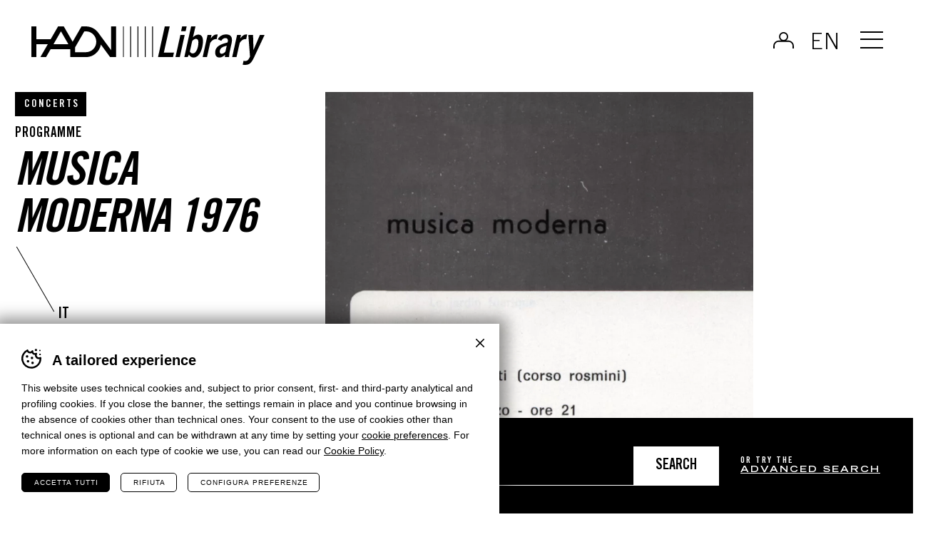

--- FILE ---
content_type: text/html; charset=UTF-8
request_url: https://library.haydn.it/en/programs/musica-moderna
body_size: 8397
content:
<!DOCTYPE html>
<html lang="en-US" class="no-js">
<head>
    <meta http-equiv="Content-Type" content="text/html; charset=utf-8" />
    		<meta name="viewport" content="width=device-width,initial-scale=1,user-scalable=yes" />
	    <meta name="format-detection" content="telephone=no" />
    <meta name='robots' content='index, follow, max-image-preview:large, max-snippet:-1, max-video-preview:-1' />
<link rel="alternate" hreflang="it" href="https://library.haydn.it/programmi/musica-moderna" />
<link rel="alternate" hreflang="de" href="https://library.haydn.it/de/programme/musica-moderna" />
<link rel="alternate" hreflang="en" href="https://library.haydn.it/en/programs/musica-moderna" />
<link rel="alternate" hreflang="x-default" href="https://library.haydn.it/programmi/musica-moderna" />

	<!-- This site is optimized with the Yoast SEO plugin v26.5 - https://yoast.com/wordpress/plugins/seo/ -->
	<title>musica moderna - Haydn Library</title>
	<meta property="og:locale" content="en_US" />
	<meta property="og:type" content="article" />
	<meta property="og:title" content="musica moderna - Haydn Library" />
	<meta property="og:description" content="&#8220;&#8221; PS_1975-1976_049_001 &#8220;9266&#8221; &#8220;0&#8221; 02/03/1976 &#8220;19760302&#8221; 02/03/1976 &#8220;19760302&#8221; musica moderna {&#8220;it&#8221;:&#8221;musica moderna&#8221;,&#8221;de&#8221;:&#8221;&#8221;,&#8221;en&#8221;:&#8221;&#8221;} {&#8220;it&#8221;:&#8221;&#8221;,&amp;#..." />
	<meta property="og:url" content="https://library.haydn.it/en/programmi/musica-moderna" />
	<meta property="og:site_name" content="Haydn Library" />
	<meta property="og:image" content="https://library.haydn.it/wp-content/uploads/2024/03/PS_1975-1976_049_001.jpg" />
	<meta property="og:image:width" content="1200" />
	<meta property="og:image:height" content="1200" />
	<meta property="og:image:type" content="image/jpeg" />
	<meta name="twitter:card" content="summary_large_image" />
	<script type="application/ld+json" class="yoast-schema-graph">{"@context":"https://schema.org","@graph":[{"@type":"WebPage","@id":"https://library.haydn.it/en/programmi/musica-moderna","url":"https://library.haydn.it/en/programmi/musica-moderna","name":"musica moderna - Haydn Library","isPartOf":{"@id":"https://library.haydn.it/en#website"},"primaryImageOfPage":{"@id":"https://library.haydn.it/en/programmi/musica-moderna#primaryimage"},"image":{"@id":"https://library.haydn.it/en/programmi/musica-moderna#primaryimage"},"thumbnailUrl":"https://library.haydn.it/wp-content/uploads/2024/03/PS_1975-1976_049_001.jpg","datePublished":"2024-03-25T09:36:27+00:00","breadcrumb":{"@id":"https://library.haydn.it/en/programmi/musica-moderna#breadcrumb"},"inLanguage":"en-US","potentialAction":[{"@type":"ReadAction","target":["https://library.haydn.it/en/programmi/musica-moderna"]}]},{"@type":"ImageObject","inLanguage":"en-US","@id":"https://library.haydn.it/en/programmi/musica-moderna#primaryimage","url":"https://library.haydn.it/wp-content/uploads/2024/03/PS_1975-1976_049_001.jpg","contentUrl":"https://library.haydn.it/wp-content/uploads/2024/03/PS_1975-1976_049_001.jpg","width":1200,"height":1200},{"@type":"BreadcrumbList","@id":"https://library.haydn.it/en/programmi/musica-moderna#breadcrumb","itemListElement":[{"@type":"ListItem","position":1,"name":"Home","item":"https://library.haydn.it/en"},{"@type":"ListItem","position":2,"name":"Programmes","item":"https://library.haydn.it/en/programs"},{"@type":"ListItem","position":3,"name":"musica moderna 1976"}]},{"@type":"WebSite","@id":"https://library.haydn.it/en#website","url":"https://library.haydn.it/en","name":"Haydn Library","description":"","potentialAction":[{"@type":"SearchAction","target":{"@type":"EntryPoint","urlTemplate":"https://library.haydn.it/en?s={search_term_string}"},"query-input":{"@type":"PropertyValueSpecification","valueRequired":true,"valueName":"search_term_string"}}],"inLanguage":"en-US"}]}</script>
	<!-- / Yoast SEO plugin. -->


<link rel="alternate" title="oEmbed (JSON)" type="application/json+oembed" href="https://library.haydn.it/en/wp-json/oembed/1.0/embed?url=https%3A%2F%2Flibrary.haydn.it%2Fen%2Fprogrammi%2Fmusica-moderna" />
<link rel="alternate" title="oEmbed (XML)" type="text/xml+oembed" href="https://library.haydn.it/en/wp-json/oembed/1.0/embed?url=https%3A%2F%2Flibrary.haydn.it%2Fen%2Fprogrammi%2Fmusica-moderna&#038;format=xml" />
<style id='classic-theme-styles-inline-css' type='text/css'>
/*! This file is auto-generated */
.wp-block-button__link{color:#fff;background-color:#32373c;border-radius:9999px;box-shadow:none;text-decoration:none;padding:calc(.667em + 2px) calc(1.333em + 2px);font-size:1.125em}.wp-block-file__button{background:#32373c;color:#fff;text-decoration:none}
/*# sourceURL=/wp-includes/css/classic-themes.min.css */
</style>
<link rel='stylesheet' id='cooke_madeincima_main-css' href='https://library.haydn.it/wp-content/plugins/cookie-madeincima/cookie-madeincima.css?ver=6.9' type='text/css' media='all' />
<link rel='stylesheet' id='jquery.fancybox-css' href='https://library.haydn.it/wp-content/themes/digitallibrary/css/vendors/jquery.fancybox.css?ver=1717146929' type='text/css' media='all' />
<link rel='stylesheet' id='style-css' href='https://library.haydn.it/wp-content/themes/digitallibrary/style.css?ver=1717146929' type='text/css' media='all' />
<script type="text/javascript" id="wpml-cookie-js-extra">
/* <![CDATA[ */
var wpml_cookies = {"wp-wpml_current_language":{"value":"en","expires":1,"path":"/"}};
var wpml_cookies = {"wp-wpml_current_language":{"value":"en","expires":1,"path":"/"}};
//# sourceURL=wpml-cookie-js-extra
/* ]]> */
</script>
<script type="text/javascript" src="https://library.haydn.it/wp-content/plugins/sitepress-multilingual-cms/res/js/cookies/language-cookie.js?ver=486900" id="wpml-cookie-js" defer="defer" data-wp-strategy="defer"></script>
<script type="text/javascript" src="https://library.haydn.it/wp-content/themes/digitallibrary/js/jquery.min.js?ver=1717146929" id="jquery-js"></script>
<script type="text/javascript" id="cookie_madeincima_main-js-extra">
/* <![CDATA[ */
var config = {"currentPolicyVersion":"009e72df63000088c327","cookieUserUniqueID":"c27a445d85fd861db034","cookieName":"cm_cookie_haydn-library","cookieUrlSite":"https://library.haydn.it","cookieAjaxEndpoint":"https://library.haydn.it/wp-admin/admin-ajax.php","cookieAjaxPrintFunction":"mc_print_cookie_notice_preferences","cookiePrivacyUrl":"","cookiePosition":"top","cookieActivation":"a","cookieMainContainerClasses":"","cookieBodyClasses":"","cookieOnlyTech":"","cookieSiteMode":"live","cookieTracker":"matomo","cookieErrorMessage":"This content is disabled because you didn't authorize cookies.","cookieDefaultLanguage":"it","cookieCurrentLanguage":"en","cookieCatGranulari":"","cookieUserPreferencesNonce":"633635bd7a"};
var cm_cookies_map = {"192":{"script_id":"192","event":"mic_activator_prima_parte","monitor_id":"","cookies":{"193":{"status":true},"5020":{"status":true},"5019":{"status":true}}},"191":{"script_id":"191","event":"mic_activator_facebook_pixel","monitor_id":"","cookies":{"216":{"status":false}}},"6075":{"script_id":"6075","event":"mic_activator_facebook_pixel","monitor_id":"","cookies":{"6073":{"status":false}}},"6074":{"script_id":"6074","event":"mic_activator_facebook_pixel","monitor_id":"","cookies":{"6072":{"status":false}}}};
var cm_cookies_hashed = ["60ddf9cefec3a8148e7b1332c0b09a14"];
//# sourceURL=cookie_madeincima_main-js-extra
/* ]]> */
</script>
<script type="text/javascript" src="https://library.haydn.it/wp-content/plugins/cookie-madeincima/cookie-madeincima.jquery.js?ver=6.9" id="cookie_madeincima_main-js"></script>
<link rel="https://api.w.org/" href="https://library.haydn.it/en/wp-json/" /><meta name="theme-color" content="#000000"><link rel="icon" href="https://library.haydn.it/wp-content/uploads/2023/09/cropped-favicon-32x32.jpg" sizes="32x32" />
<link rel="icon" href="https://library.haydn.it/wp-content/uploads/2023/09/cropped-favicon-192x192.jpg" sizes="192x192" />
<link rel="apple-touch-icon" href="https://library.haydn.it/wp-content/uploads/2023/09/cropped-favicon-180x180.jpg" />
<meta name="msapplication-TileImage" content="https://library.haydn.it/wp-content/uploads/2023/09/cropped-favicon-270x270.jpg" />
<style id='global-styles-inline-css' type='text/css'>
:root{--wp--preset--aspect-ratio--square: 1;--wp--preset--aspect-ratio--4-3: 4/3;--wp--preset--aspect-ratio--3-4: 3/4;--wp--preset--aspect-ratio--3-2: 3/2;--wp--preset--aspect-ratio--2-3: 2/3;--wp--preset--aspect-ratio--16-9: 16/9;--wp--preset--aspect-ratio--9-16: 9/16;--wp--preset--color--black: #000000;--wp--preset--color--cyan-bluish-gray: #abb8c3;--wp--preset--color--white: #ffffff;--wp--preset--color--pale-pink: #f78da7;--wp--preset--color--vivid-red: #cf2e2e;--wp--preset--color--luminous-vivid-orange: #ff6900;--wp--preset--color--luminous-vivid-amber: #fcb900;--wp--preset--color--light-green-cyan: #7bdcb5;--wp--preset--color--vivid-green-cyan: #00d084;--wp--preset--color--pale-cyan-blue: #8ed1fc;--wp--preset--color--vivid-cyan-blue: #0693e3;--wp--preset--color--vivid-purple: #9b51e0;--wp--preset--gradient--vivid-cyan-blue-to-vivid-purple: linear-gradient(135deg,rgb(6,147,227) 0%,rgb(155,81,224) 100%);--wp--preset--gradient--light-green-cyan-to-vivid-green-cyan: linear-gradient(135deg,rgb(122,220,180) 0%,rgb(0,208,130) 100%);--wp--preset--gradient--luminous-vivid-amber-to-luminous-vivid-orange: linear-gradient(135deg,rgb(252,185,0) 0%,rgb(255,105,0) 100%);--wp--preset--gradient--luminous-vivid-orange-to-vivid-red: linear-gradient(135deg,rgb(255,105,0) 0%,rgb(207,46,46) 100%);--wp--preset--gradient--very-light-gray-to-cyan-bluish-gray: linear-gradient(135deg,rgb(238,238,238) 0%,rgb(169,184,195) 100%);--wp--preset--gradient--cool-to-warm-spectrum: linear-gradient(135deg,rgb(74,234,220) 0%,rgb(151,120,209) 20%,rgb(207,42,186) 40%,rgb(238,44,130) 60%,rgb(251,105,98) 80%,rgb(254,248,76) 100%);--wp--preset--gradient--blush-light-purple: linear-gradient(135deg,rgb(255,206,236) 0%,rgb(152,150,240) 100%);--wp--preset--gradient--blush-bordeaux: linear-gradient(135deg,rgb(254,205,165) 0%,rgb(254,45,45) 50%,rgb(107,0,62) 100%);--wp--preset--gradient--luminous-dusk: linear-gradient(135deg,rgb(255,203,112) 0%,rgb(199,81,192) 50%,rgb(65,88,208) 100%);--wp--preset--gradient--pale-ocean: linear-gradient(135deg,rgb(255,245,203) 0%,rgb(182,227,212) 50%,rgb(51,167,181) 100%);--wp--preset--gradient--electric-grass: linear-gradient(135deg,rgb(202,248,128) 0%,rgb(113,206,126) 100%);--wp--preset--gradient--midnight: linear-gradient(135deg,rgb(2,3,129) 0%,rgb(40,116,252) 100%);--wp--preset--font-size--small: 13px;--wp--preset--font-size--medium: 20px;--wp--preset--font-size--large: 36px;--wp--preset--font-size--x-large: 42px;--wp--preset--spacing--20: 0.44rem;--wp--preset--spacing--30: 0.67rem;--wp--preset--spacing--40: 1rem;--wp--preset--spacing--50: 1.5rem;--wp--preset--spacing--60: 2.25rem;--wp--preset--spacing--70: 3.38rem;--wp--preset--spacing--80: 5.06rem;--wp--preset--shadow--natural: 6px 6px 9px rgba(0, 0, 0, 0.2);--wp--preset--shadow--deep: 12px 12px 50px rgba(0, 0, 0, 0.4);--wp--preset--shadow--sharp: 6px 6px 0px rgba(0, 0, 0, 0.2);--wp--preset--shadow--outlined: 6px 6px 0px -3px rgb(255, 255, 255), 6px 6px rgb(0, 0, 0);--wp--preset--shadow--crisp: 6px 6px 0px rgb(0, 0, 0);}:where(.is-layout-flex){gap: 0.5em;}:where(.is-layout-grid){gap: 0.5em;}body .is-layout-flex{display: flex;}.is-layout-flex{flex-wrap: wrap;align-items: center;}.is-layout-flex > :is(*, div){margin: 0;}body .is-layout-grid{display: grid;}.is-layout-grid > :is(*, div){margin: 0;}:where(.wp-block-columns.is-layout-flex){gap: 2em;}:where(.wp-block-columns.is-layout-grid){gap: 2em;}:where(.wp-block-post-template.is-layout-flex){gap: 1.25em;}:where(.wp-block-post-template.is-layout-grid){gap: 1.25em;}.has-black-color{color: var(--wp--preset--color--black) !important;}.has-cyan-bluish-gray-color{color: var(--wp--preset--color--cyan-bluish-gray) !important;}.has-white-color{color: var(--wp--preset--color--white) !important;}.has-pale-pink-color{color: var(--wp--preset--color--pale-pink) !important;}.has-vivid-red-color{color: var(--wp--preset--color--vivid-red) !important;}.has-luminous-vivid-orange-color{color: var(--wp--preset--color--luminous-vivid-orange) !important;}.has-luminous-vivid-amber-color{color: var(--wp--preset--color--luminous-vivid-amber) !important;}.has-light-green-cyan-color{color: var(--wp--preset--color--light-green-cyan) !important;}.has-vivid-green-cyan-color{color: var(--wp--preset--color--vivid-green-cyan) !important;}.has-pale-cyan-blue-color{color: var(--wp--preset--color--pale-cyan-blue) !important;}.has-vivid-cyan-blue-color{color: var(--wp--preset--color--vivid-cyan-blue) !important;}.has-vivid-purple-color{color: var(--wp--preset--color--vivid-purple) !important;}.has-black-background-color{background-color: var(--wp--preset--color--black) !important;}.has-cyan-bluish-gray-background-color{background-color: var(--wp--preset--color--cyan-bluish-gray) !important;}.has-white-background-color{background-color: var(--wp--preset--color--white) !important;}.has-pale-pink-background-color{background-color: var(--wp--preset--color--pale-pink) !important;}.has-vivid-red-background-color{background-color: var(--wp--preset--color--vivid-red) !important;}.has-luminous-vivid-orange-background-color{background-color: var(--wp--preset--color--luminous-vivid-orange) !important;}.has-luminous-vivid-amber-background-color{background-color: var(--wp--preset--color--luminous-vivid-amber) !important;}.has-light-green-cyan-background-color{background-color: var(--wp--preset--color--light-green-cyan) !important;}.has-vivid-green-cyan-background-color{background-color: var(--wp--preset--color--vivid-green-cyan) !important;}.has-pale-cyan-blue-background-color{background-color: var(--wp--preset--color--pale-cyan-blue) !important;}.has-vivid-cyan-blue-background-color{background-color: var(--wp--preset--color--vivid-cyan-blue) !important;}.has-vivid-purple-background-color{background-color: var(--wp--preset--color--vivid-purple) !important;}.has-black-border-color{border-color: var(--wp--preset--color--black) !important;}.has-cyan-bluish-gray-border-color{border-color: var(--wp--preset--color--cyan-bluish-gray) !important;}.has-white-border-color{border-color: var(--wp--preset--color--white) !important;}.has-pale-pink-border-color{border-color: var(--wp--preset--color--pale-pink) !important;}.has-vivid-red-border-color{border-color: var(--wp--preset--color--vivid-red) !important;}.has-luminous-vivid-orange-border-color{border-color: var(--wp--preset--color--luminous-vivid-orange) !important;}.has-luminous-vivid-amber-border-color{border-color: var(--wp--preset--color--luminous-vivid-amber) !important;}.has-light-green-cyan-border-color{border-color: var(--wp--preset--color--light-green-cyan) !important;}.has-vivid-green-cyan-border-color{border-color: var(--wp--preset--color--vivid-green-cyan) !important;}.has-pale-cyan-blue-border-color{border-color: var(--wp--preset--color--pale-cyan-blue) !important;}.has-vivid-cyan-blue-border-color{border-color: var(--wp--preset--color--vivid-cyan-blue) !important;}.has-vivid-purple-border-color{border-color: var(--wp--preset--color--vivid-purple) !important;}.has-vivid-cyan-blue-to-vivid-purple-gradient-background{background: var(--wp--preset--gradient--vivid-cyan-blue-to-vivid-purple) !important;}.has-light-green-cyan-to-vivid-green-cyan-gradient-background{background: var(--wp--preset--gradient--light-green-cyan-to-vivid-green-cyan) !important;}.has-luminous-vivid-amber-to-luminous-vivid-orange-gradient-background{background: var(--wp--preset--gradient--luminous-vivid-amber-to-luminous-vivid-orange) !important;}.has-luminous-vivid-orange-to-vivid-red-gradient-background{background: var(--wp--preset--gradient--luminous-vivid-orange-to-vivid-red) !important;}.has-very-light-gray-to-cyan-bluish-gray-gradient-background{background: var(--wp--preset--gradient--very-light-gray-to-cyan-bluish-gray) !important;}.has-cool-to-warm-spectrum-gradient-background{background: var(--wp--preset--gradient--cool-to-warm-spectrum) !important;}.has-blush-light-purple-gradient-background{background: var(--wp--preset--gradient--blush-light-purple) !important;}.has-blush-bordeaux-gradient-background{background: var(--wp--preset--gradient--blush-bordeaux) !important;}.has-luminous-dusk-gradient-background{background: var(--wp--preset--gradient--luminous-dusk) !important;}.has-pale-ocean-gradient-background{background: var(--wp--preset--gradient--pale-ocean) !important;}.has-electric-grass-gradient-background{background: var(--wp--preset--gradient--electric-grass) !important;}.has-midnight-gradient-background{background: var(--wp--preset--gradient--midnight) !important;}.has-small-font-size{font-size: var(--wp--preset--font-size--small) !important;}.has-medium-font-size{font-size: var(--wp--preset--font-size--medium) !important;}.has-large-font-size{font-size: var(--wp--preset--font-size--large) !important;}.has-x-large-font-size{font-size: var(--wp--preset--font-size--x-large) !important;}
/*# sourceURL=global-styles-inline-css */
</style>
</head>
<body class="wp-singular programma-template-default single single-programma postid-9265 wp-theme-digitallibrary lang-en with-featured-image">
	<ul class="screenreader-menu">
		<li><a href="#main-menu">Go to main menu</a></li>
		<li><a href="#main">Go to main content</a></li>
	</ul>
	<header class="header">
		<div class="aux">
			<div class="logos-container">
									<a class="logo digital-library" href="https://library.haydn.it/en">Haydn Library</a>
							</div>
			<div class="header-actions-container">
									<div class="reserved-area-login-container">
												<a href="https://library.haydn.it/en/login" class="reserved-area-login not-logged-in">Log in</a>
					</div>
								<div class="language-switcher-container">
									<nav class="language-switcher lang-dropdown">
					<span class="active lang-dropdown-trigger">en</span>					<ul class="header-langs lang-dropdown-list">
						<li><a href="https://library.haydn.it/programmi/musica-moderna">it</a></li><li><a href="https://library.haydn.it/de/programme/musica-moderna">de</a></li>					</ul>
				</nav>
							</div>
				<span class="menu-trigger icon-hamburger">
					<span class="icon">Menu</span>
				</span>
			</div>
			<div class="menu-container">
				<div class="menu-inner">
					<nav id="main-menu" class="main-menu"><ul id="menu-main-menu-en" class="menu"><li id="menu-item-4585" class="menu-item menu-item-type-custom menu-item-object-custom menu-item-4585"><a href="https://library.haydn.it" title="Homepage">Homepage</a></li>
<li id="menu-item-4586" class="menu-item menu-item-type-post_type menu-item-object-page menu-item-4586"><a href="https://library.haydn.it/en/cose-la-haydn-library" title="What is Haydn Library?">What is Haydn Library?</a></li>
<li id="menu-item-4587" class="menu-item menu-item-type-post_type_archive menu-item-object-programma current-menu-item menu-item-4587"><a href="https://library.haydn.it/en/programs" aria-current="page" title="Programmes">Programmes</a></li>
<li id="menu-item-4588" class="menu-item menu-item-type-post_type_archive menu-item-object-esecuzione menu-item-4588"><a href="https://library.haydn.it/en/performance" title="Performances">Performances</a></li>
</ul></nav><nav id="secondary-main-menu" class="secondary-main-menu"><ul id="menu-main-menu-secondary-en" class="menu"><li id="menu-item-4589" class="menu-item menu-item-type-custom menu-item-object-custom menu-item-4589"><a target="_blank" href="https://www.haydn.it/" title="Go to Haydn website">Go to Haydn website</a></li>
</ul></nav>				</div>
									<a class="event-calendar-link-container" href="https://library.haydn.it/en/performance/?advanced">
						<span class="inner">Advanced search</span>
					</a>
							</div>
		</div>
	</header>
		
	<main id="main" class="main">
				<div class="main-content main-content-programma">
			<div class="headings-container headings-type-10 headings-variant-10a lines-after">
	<div class="main-title-container">
			<div class="categories-container">
		<div class="categories">
								<p class="single-category dark-label">Concerts</p>
									<p class="post-type-label">Programme</p>
						</div>
	</div>
		<div class="main-title-container-inner">
						<h1 class="main-title">musica moderna 1976</h1>
		</div>
			<div class="heading-meta programma-meta-container">
					<p class="lingue">IT</p>
					<p class="eventi-concerti">1 CONCERT</p>
		<ul class="allegati">
				<li class="single-allegato">
										<a href="#696553ce6e145" target="_self" class="find-out-more sfogliabile-link main-link" data-fancybox="">Programme</a>
						<div class="sfogliabile-container" id="696553ce6e145" style="display: none;"><iframe src="https://www.yumpu.com/it/embed/view/5lkLfZFUd0npmeKM"></iframe></div>
								</li>
		</ul>	</div>
	</div>
</div>			<div class="content content-programma">
					<div class="block block-block_featured_image text-with-title-container">
		<div class="image-container"><picture><source srcset="https://library.haydn.it/wp-content/uploads/2024/03/PS_1975-1976_049_001-850x850.jpg.webp" type="image/webp"><img src="https://library.haydn.it/wp-content/uploads/2024/03/PS_1975-1976_049_001-850x850.jpg" class="attachment-dimension_850_850 size-dimension_850_850" alt="PS-1975-1976-049-001" decoding="async" fetchpriority="high" srcset="https://library.haydn.it/wp-content/uploads/2024/03/PS_1975-1976_049_001-850x850.jpg 850w, https://library.haydn.it/wp-content/uploads/2024/03/PS_1975-1976_049_001-150x150.jpg 150w, https://library.haydn.it/wp-content/uploads/2024/03/PS_1975-1976_049_001-500x500.jpg 500w, https://library.haydn.it/wp-content/uploads/2024/03/PS_1975-1976_049_001.jpg 1200w" sizes="(max-width: 850px) 100vw, 850px" /></picture></div>	</div>
<div class="arrow-down lines-after"><span class="icon"></span></div>	<div class="block block-block_listing listing-container text-with-title-container lines-after">
					<div class="title-container">
				<h2 class="title-74">Concerts</h2>
			</div>
				<div class="aux">
			<div class="listing-concerto_evento">
				<div class="listing-list">
					<div class="item" data-found-posts="0">
	<div class="single-listing-item-container">
			<div class="categories-container">
		<div class="categories">
								<p class="single-category dark-label">Concerts</p>
						</div>
	</div>
					<a href="https://library.haydn.it/en/eventi/concerto-a-rovereto-86" target="_self" class="image-container">
				<div class="image-container"><picture><source srcset="https://library.haydn.it/wp-content/uploads/2023/08/placeholder.webp" type="image/webp"><img src="https://library.haydn.it/wp-content/uploads/2023/08/placeholder.jpg" class="attachment-dimension_850_850 size-dimension_850_850" alt="placeholder" decoding="async" srcset="https://library.haydn.it/wp-content/uploads/2023/08/placeholder.jpg 850w, https://library.haydn.it/wp-content/uploads/2023/08/placeholder-500x500.jpg 500w, https://library.haydn.it/wp-content/uploads/2023/08/placeholder-150x150.jpg 150w" sizes="(max-width: 850px) 100vw, 850px" /></picture></div>			</a>
				<h2 class="title-35"><a href="https://library.haydn.it/en/eventi/concerto-a-rovereto-86" target="_self">Concerto a Rovereto</a></h2>
					<p class="subtitle">1 performance</p>
					<a href="https://library.haydn.it/en/eventi/concerto-a-rovereto-86" target="_self" class="find-out-more main-link">See concert</a>
			</div>
</div>				</div>
			</div>
		</div>
	</div>
			</div>
		</div>
	</main>
		<div class="search-bar-fixed">
	<div class="inner">
		<h2 class="title">Search <br />Performance</h2>
		<form class="form" action="https://library.haydn.it/en/performance">
			<div class="inner">
				<div class="field">
										<input type="search" value="" class="input-search" name="search" placeholder="Search by title or artist..." />
					<button class="search-button">Search</button>
				</div>
				<p class="search-text">Or try the <a class="" href="https://library.haydn.it/en/performance/?advanced">advanced search</a></p>
			</div>
		</form>
	</div>
</div>	<div class="block-featured-newsletter-container">
					<div class="newsletter-cta-container">
									<div class="inner full-bar bar-dark newsletter-cta-desktop"><a href="https://www.haydn.it/en/newsletter" target="_blank" class="item"><span>The best Haydn events in your inbox. <span>Sign up for our newsletter!</span></span></a></div>
					<div class="inner newsletter-cta-mobile">
						<h2 class="title-40">The best<br>Haydn events<br>in your inbox!</h2>
						<a class="find-out-more main-link" href="https://www.haydn.it/en/newsletter" target="_blank">Sign up for the newsletter!</a>
					</div>
							</div>
			</div>
			<footer class="footer">
				<div class="aux footer-aux">
					<div class="logo-container">
						<span class="logo"></span>
					</div>				
												<div class="copyright-contacts-container">
																	<div class="copyright-container">
										<h3 class="copyright-title">Haydn Foundation of Bolzano and Trento</h3>
									</div>
																	<div class="contacts-container">
																					<p class="contact-line contact-line-1">
												<span class="address contact-value">Via Gilm 1/A / I-39100 Bolzano</span>
											</p>
																					<p class="contact-line contact-line-2">
												<span class="telephone contact-value">+39 0471 975031</span>
											</p>
																					<p class="contact-line contact-line-3">
																									<a class="email contact-value" href="mailto:info@haydn.it">info@haydn.it</a>
																									<a class="pec contact-value" href="mailto:info@pec.haydn.it">info@pec.haydn.it</a>
																							</p>
																					<p class="contact-line contact-line-4">
												<span class="piva contact-value">VAT number 00665790218</span>
											</p>
																			</div>
															</div>
											<div class="footer-menus-impressum-container">
						<div class="footer-menu-container">
															<div class="primary-footer-menu-container">
									<nav id="primary-footer-menu" class="footer-menu primary-footer-menu"><ul id="menu-footer-menu-primary-en" class="menu"><li id="menu-item-4853" class="menu-item menu-item-type-post_type_archive menu-item-object-programma current-menu-item menu-item-4853"><a href="https://library.haydn.it/en/programs" aria-current="page" title="Programmes">Programmes</a></li>
<li id="menu-item-4852" class="menu-item menu-item-type-post_type_archive menu-item-object-esecuzione menu-item-4852"><a href="https://library.haydn.it/en/performance" title="Performances">Performances</a></li>
<li id="menu-item-4855" class="menu-item menu-item-type-post_type menu-item-object-page menu-item-4855"><a href="https://library.haydn.it/en/login" title="Login">Login</a></li>
</ul></nav>								</div>
															<div class="secondary-footer-menu-container">
									<nav id="secondary-footer-menu" class="footer-menu secondary-footer-menu"><ul id="menu-footer-menu-secondary-en" class="menu"><li id="menu-item-4874" class="menu-item menu-item-type-post_type menu-item-object-page menu-item-4874"><a href="https://library.haydn.it/en/privacy-policy" title="Privacy Policy">Privacy Policy</a></li>
<li id="menu-item-4875" class="menu-item menu-item-type-post_type menu-item-object-page menu-item-4875"><a href="https://library.haydn.it/en/cookies" title="Cookies">Cookies</a></li>
<li id="menu-item-4876" class="cm-open-cookie-notice menu-item menu-item-type-custom menu-item-object-custom menu-item-4876"><a href="#" title="Cookie preferences">Cookie preferences</a></li>
</ul></nav>								</div>
														<div class="impressum-container">
																<p class="impressum-line">Website <a href="https://www.madeincima.it/?utm_source=library.haydn.it/en&utm_medium=Text%2Blink&utm_campaign=Footer%2BLink" target="_blank">MADE IN CIMA</a></p>
							</div>
						</div>
					</div>
											<div class="partners-container">
															<div class="partners-list">
																				<div class="single-partner">
																									<a class="single-partner-inner" href="https://www.assimoco.it/assimoco/home.html" target="_blank">
																									<div class="image-container">
														<img width="300" height="300" src="https://library.haydn.it/wp-content/uploads/2023/11/Nuovo-progetto.png" class="attachment-full size-full" alt="Assimoco" loading="lazy" decoding="async" srcset="https://library.haydn.it/wp-content/uploads/2023/11/Nuovo-progetto.png 300w, https://library.haydn.it/wp-content/uploads/2023/11/Nuovo-progetto-150x150.png 150w" sizes="(max-width: 300px) 100vw, 300px" />													</div>
																									</a>
																							</div>
																					<div class="single-partner">
																									<a class="single-partner-inner" href="https://www.beniculturali.it/" target="_blank">
																									<div class="image-container">
														<img width="300" height="300" src="https://library.haydn.it/wp-content/uploads/2023/11/partner_MinisteroDellaCultura.png" class="attachment-full size-full" alt="Ministero della Cultura" loading="lazy" decoding="async" srcset="https://library.haydn.it/wp-content/uploads/2023/11/partner_MinisteroDellaCultura.png 300w, https://library.haydn.it/wp-content/uploads/2023/11/partner_MinisteroDellaCultura-150x150.png 150w" sizes="(max-width: 300px) 100vw, 300px" />													</div>
																									</a>
																							</div>
																					<div class="single-partner">
																									<a class="single-partner-inner" href="https://www.unitn.it/" target="_blank">
																									<div class="image-container">
														<img width="300" height="300" src="https://library.haydn.it/wp-content/uploads/2023/11/UniTrento_logo_ITA_colore2.png" class="attachment-full size-full" alt="Università di Trento" loading="lazy" decoding="async" srcset="https://library.haydn.it/wp-content/uploads/2023/11/UniTrento_logo_ITA_colore2.png 300w, https://library.haydn.it/wp-content/uploads/2023/11/UniTrento_logo_ITA_colore2-150x150.png 150w" sizes="(max-width: 300px) 100vw, 300px" />													</div>
																									</a>
																							</div>
																					<div class="single-partner">
																									<a class="single-partner-inner" href="https://www.madeincima.it/" target="_blank">
																									<div class="image-container">
														<img width="300" height="300" src="https://library.haydn.it/wp-content/uploads/2023/11/Nuovo-progetto-2.png" class="attachment-full size-full" alt="Made In Cima" loading="lazy" decoding="async" srcset="https://library.haydn.it/wp-content/uploads/2023/11/Nuovo-progetto-2.png 300w, https://library.haydn.it/wp-content/uploads/2023/11/Nuovo-progetto-2-150x150.png 150w" sizes="(max-width: 300px) 100vw, 300px" />													</div>
																									</a>
																							</div>
																		</div>
													</div>

									</div>
				<div class="clearfix"></div>
			</footer>
		<script type="speculationrules">
{"prefetch":[{"source":"document","where":{"and":[{"href_matches":"/en/*"},{"not":{"href_matches":["/wp-*.php","/wp-admin/*","/wp-content/uploads/*","/wp-content/*","/wp-content/plugins/*","/wp-content/themes/digitallibrary/*","/en/*\\?(.+)"]}},{"not":{"selector_matches":"a[rel~=\"nofollow\"]"}},{"not":{"selector_matches":".no-prefetch, .no-prefetch a"}}]},"eagerness":"conservative"}]}
</script>
<div class="cm-cookies"><div class="cm-cookies-inner" role="dialog" aria-modal="true" aria-label="Cookie notice"><p class="sr-only cookie-setting-alert" tabindex="-1">Banner cookie sito Haydn Library - Impostare le preferenze cookie prima di navigare il sito</p><div class="cm-cookies-container cm-cookies-container-notice"><h2 class="cm-cookies-container-notice-title" id="cookie-banner-title">A tailored experience</h2><p>This website uses technical cookies and, subject to prior consent, first- and third-party analytical and profiling cookies. If you close the banner, the settings remain in place and you continue browsing in the absence of cookies other than technical ones. Your consent to the use of cookies other than technical ones is optional and can be withdrawn at any time by setting your <a href="#" class="cm-open-cookie-notice cm-open-cookie-notice-shortcode-type-link" aria-haspopup="dialog"><span class="cm-open-cookie-notice-span">cookie preferences</span></a>. For more information on each type of cookie we use, you can read our <a href="https://library.haydn.it/en/cookies">Cookie Policy</a>.</p>
</div><div class="cm-cookies-container cm-cookies-container-preferences"><h2 class="cm-cookies-container-preferences-title" tabindex="-1">Setting your cookie preferences</h2><div class="cm-cookies-container-preferences-text">Here you can give or withdraw your consent to the installation of cookies used by our website.</div><div class="cm-proprietaries-container"><div class="cm-proprietaries-container-single"><div class="cm-proprietaries-container-single-header"><h2 class="cm-proprietaries-container-title"  id="cm-proprietaries-title-19" aria-expanded="false" tabindex="0">Necessary technical cookies</h2><label for="cm-term-id-19" class="cm-cookie-label cm-cookie-label-disabled"  aria-hidden="true"><span class="sr-only">Attiva tutti i cookie di questa categoria</span><input type="checkbox" id="cm-term-id-19" class="cm-cookie-checkbox cm-cookie-checkbox-single-proprietary" checked="checked" disabled="disabled" /><span class="cm-cookie-label-slider parent"></span></label><p class="cm-cookie-tech-description" role="note">Sempre attivi</p><p aria-describedby="cm-proprietaries-title-19">Necessary technical cookies cannot be disabled as the website would not be able to function properly without them. We use them to provide our services and they contribute to basic functionalities such as page browsing, language preference or access to secure areas of the website. They include analytical cookies that make us understand how users interact with the website by collecting statistical anonymous information.</p></div><div class="cm-scripts-container"><div class="cm-scripts-container-script-single"><div class="cm-scripts-container-script-single-cookies"><h3 class="cm-scripts-container-script-single-cookies-title" aria-label="Lista cookie di Prima parte - Numero cookie: 1" aria-expanded="false" tabindex="0">Prima parte<span class="cm-cookies-counter" title="Numero cookie: 1">1</span></h3><div class="cm-scripts-container-script-single-cookies-container"><div class="cm-scripts-container-script-single-cookies-single"><h4 aria-label="Nome del cookie: cm_cookie_haydns-digital-library">cm_cookie_haydns-digital-library</h4><label for="cm-cookie-id-5019" class="cm-cookie-label cm-cookie-label-disabled"  aria-hidden="true"><span class="sr-only">Attiva cookie cm_cookie_haydns-digital-library</span><input type="checkbox" id="cm-cookie-id-5019" class="cm-cookie-checkbox cm-cookie-checkbox-single-cookie" data-cm-script-id="192" data-cm-cookie-id="5019" data-cm-cookie-display-name="cm_cookie_haydns-digital-library" checked="checked" disabled="disabled" data-cm-cookie-translations-ids="[193,5020,5019]" /><span class="cm-cookie-label-slider child"></span></label><p class="cm-cookie-description"><span class="sr-only">Descrizione: </span>Verifica l'accettazione dei cookie.</p><div class="cm-single-cookie-footer"><dl class="cm-cookie-duration"><dt>Durata</dt> <dd><span>6</span> mesi</dd></dl><dl class="cm-cookie-domain"><dt>Dominio</dt> <dd>library.haydn.it</dd></dl></div></div></div></div></div></div></div><div class="cm-proprietaries-container-single"><div class="cm-proprietaries-container-single-header"><h2 class="cm-proprietaries-container-title"  id="cm-proprietaries-title-20" aria-expanded="false" tabindex="0">Profiling cookies</h2><label for="cm-term-id-20" class="cm-cookie-label" ><span class="sr-only">Attiva tutti i cookie di questa categoria</span><input type="checkbox" id="cm-term-id-20" class="cm-cookie-checkbox cm-cookie-checkbox-single-proprietary" /><span class="cm-cookie-label-slider parent"></span></label><p aria-describedby="cm-proprietaries-title-20">Profiling cookies are used to trace website users. They are intended to provide tailored communications or advertisements that are relevant and engaging to each user.</p></div><div class="cm-scripts-container"><div class="cm-scripts-container-script-single"><div class="cm-scripts-container-script-single-cookies"><h3 class="cm-scripts-container-script-single-cookies-title" aria-label="Lista cookie di Facebook - Numero cookie: 1" aria-expanded="false" tabindex="0">Facebook<span class="cm-cookies-counter" title="Numero cookie: 1">1</span></h3><div class="cm-scripts-container-script-single-cookies-container"><div class="cm-scripts-container-script-single-cookies-single"><h4 aria-label="Nome del cookie: _fbp">_fbp</h4><label for="cm-cookie-id-6072" class="cm-cookie-label cm-cookie-label-disabled" ><span class="sr-only">Attiva cookie _fbp</span><input type="checkbox" id="cm-cookie-id-6072" class="cm-cookie-checkbox cm-cookie-checkbox-single-cookie" data-cm-script-id="6074" data-cm-cookie-id="6072" data-cm-cookie-display-name="_fbp" data-cm-cookie-translations-ids="[216,6073,6072]" /><span class="cm-cookie-label-slider child"></span></label><p class="cm-cookie-description"><span class="sr-only">Descrizione: </span>Allows our advertising to be shown to users who have already visited our website when they are browsing Facebook or a digital platform supported by Facebook Advertising.</p><div class="cm-single-cookie-footer"><dl class="cm-cookie-duration"><dt>Durata</dt> <dd><span>3</span> mesi</dd></dl><dl class="cm-cookie-domain"><dt>Dominio</dt> <dd>library.haydn.it</dd></dl></div></div><a href="https://www.facebook.com/policies/cookies/" target="_blank" aria-label="Scopri di più sul fornitore Facebook" class="cm-proprietary-more-info-link"><span>Scopri di più su questo fornitore</span></a></div></div></div></div></div></div></div><div class="cm-cookies-buttons-container"><button aria-label="Accetta tutti i cookie" class="cm-cookies-button cm-cookies-button-accept cm-cookies-button-accept-all">Accetta tutti</button><button aria-label="Accetta solo cookie selezionati" class="cm-cookies-button cm-cookies-button-accept cm-cookies-button-accept-selected">Accetta selezionati</button><button aria-label="Rifiuta tutti i cookie" class="cm-cookies-button cm-cookies-button-refuse">Rifiuta</button><button aria-label="Configura preferenze dei cookie" class="cm-cookies-button cm-cookies-button-configure cm-open-cookie-notice">Configura preferenze</button></div><span class="cm-cookies-close" id="close-cookie-list" tabindex="0">Chiudi banner cookie</span></div></div><!-- Matomo Tag Manager -->
<script >
var _mtm = _mtm || [];
_mtm.push({'mtm.startTime': (new Date().getTime()), 'event': 'mtm.Start'});
var d=document, g=d.createElement('script'), s=d.getElementsByTagName('script')[0];
g.type='text/javascript'; g.async=true; g.src="https://library.haydn.it/wp-content/uploads/matomo/container_cIfDvveX.js"; s.parentNode.insertBefore(g,s);
</script><!-- End Matomo Tag Manager --><script type="text/javascript" src="https://library.haydn.it/wp-content/themes/digitallibrary/js/ua-parser.min.js?ver=1717146929" id="ua-parser-js"></script>
<script type="text/javascript" src="https://library.haydn.it/wp-content/themes/digitallibrary/js/jquery.fancybox.min.js?ver=1717146929" id="fancybox-js"></script>
<script type="text/javascript" id="utility-js-extra">
/* <![CDATA[ */
var localized = {"urlSite":"https://library.haydn.it","lang":"en","post_id":"9265"};
//# sourceURL=utility-js-extra
/* ]]> */
</script>
<script type="text/javascript" src="https://library.haydn.it/wp-content/themes/digitallibrary/js/utility.js?ver=1717146929" id="utility-js"></script>
		<span class="go-to-top">Up</span>
    	<div class="js-media-query-tester"></div>
    	    </body>
</html>
<!--
Performance optimized by W3 Total Cache. Learn more: https://www.boldgrid.com/w3-total-cache/?utm_source=w3tc&utm_medium=footer_comment&utm_campaign=free_plugin


Served from: library.haydn.it @ 2026-01-12 21:04:30 by W3 Total Cache
-->

--- FILE ---
content_type: image/svg+xml
request_url: https://library.haydn.it/wp-content/themes/digitallibrary/images/user-icon.svg
body_size: -61
content:
<?xml version="1.0" encoding="UTF-8"?><svg id="uuid-59e04f6e-b1bd-4604-89b5-a1e20bd1171a" xmlns="http://www.w3.org/2000/svg" viewBox="0 0 31.53 25.16"><path d="m23.15,12.93h-3.68c1.98-1.24,3.3-3.43,3.3-5.93,0-3.86-3.14-7-7-7s-7,3.14-7,7c0,2.5,1.32,4.69,3.3,5.93h-3.69C3.73,12.96-.03,16.77,0,21.42v3.74h2v-3.75c-.02-3.55,2.84-6.45,6.38-6.48h14.76c3.55.02,6.41,2.93,6.39,6.48v3.74h2v-3.74c.03-4.65-3.73-8.46-8.38-8.49Zm-12.38-5.93c0-2.76,2.24-5,5-5s5,2.24,5,5-2.24,5-5,5-5-2.24-5-5Z"/></svg>

--- FILE ---
content_type: image/svg+xml
request_url: https://library.haydn.it/wp-content/themes/digitallibrary/images/logo-h.svg
body_size: 672
content:
<?xml version="1.0" encoding="UTF-8"?>
<svg id="Livello_1" data-name="Livello 1" xmlns="http://www.w3.org/2000/svg" viewBox="0 0 331.39 54.7">
  <defs>
    <style>
      .cls-1 {
        stroke-width: 0px;
      }
    </style>
  </defs>
  <path class="cls-1" d="m131.28,43.68h-1.17V0h1.17v43.68Zm10.36,0h-1.17V0h1.17v43.68Zm10.36,0h-1.17V0h1.17v43.68Zm10.36,0h-1.17V0h1.17v43.68Zm10.36,0h-1.17V0h1.17v43.68Zm158.65-31.64h-6.63l-9.07,21.11h-.12l-.61-21.11h-6.69l2.37,30.79-.43.97c-1.83,3.83-3.35,5.35-6.45,5.35-.67,0-1.4-.06-2.31-.24l-1.22,5.48c.97.18,2.07.3,3.22.3,6.39,0,9.07-2.49,12.9-10.65l15.03-32Zm-39.97,31.64l4.56-20.32c2.43-3.53,5.11-5.29,7.91-5.29.37,0,.61,0,1.28.12l1.46-6.57c-.43-.12-.85-.18-1.22-.18-3.47,0-5.78,1.83-8.64,5.78l1.1-5.17h-5.6l-7,31.64h6.15Zm-10.59,0l.61-5.96,3.04-14.06c.37-1.58.49-3.04.49-4.32,0-5.35-2.86-7.91-8.27-7.91s-9.43,2.43-11.86,6.93l4.87,2.13c1.83-2.86,3.71-3.89,6.02-3.89s3.47,1.34,3.47,3.47c0,.85-.18,1.77-.49,2.8-10.34,2.49-17.58,5.78-17.58,14.12,0,4.56,2.07,7.24,5.96,7.24,2.92,0,5.47-1.34,8.15-3.89l-.36,3.35h5.96Zm-5.17-7.79c-1.76,1.95-3.71,3.04-5.42,3.04-1.58,0-2.62-1.16-2.62-3.04,0-4.93,4.14-7.18,9.92-8.34l-1.89,8.34Zm-26.16,7.79l4.56-20.32c2.43-3.53,5.11-5.29,7.91-5.29.37,0,.61,0,1.28.12l1.46-6.57c-.43-.12-.85-.18-1.22-.18-3.47,0-5.78,1.83-8.64,5.78l1.1-5.17h-5.6l-7,31.64h6.15Zm-25.74-3.65c1.4,2.43,3.41,4.2,6.75,4.2,8.76,0,13.26-13.45,13.26-23.24,0-5.84-1.82-9.31-6.57-9.31-2.86,0-5.05,1.34-7.61,3.77L233.14,0h-6.21l-9.67,43.68h4.81l1.7-3.65Zm10.04-22.33c2.31,0,3.53,1.7,3.53,4.87,0,6.69-2.74,15.88-8.03,15.88-2.01,0-3.22-1.1-4.14-2.62l3.35-15.15c1.82-2.01,3.71-2.98,5.29-2.98M220.6,0l-1.46,6.87h-6.51L214.21,0h6.39Zm-2.73,12.04l-7,31.64h-6.15l7-31.64h6.15ZM196.51,0l-8.33,37.23h14.42l-1.4,6.45h-21.29S189.52,0,189.52,0h7Zm-83.21,0v33.83l-17.81-24.18C91.66,3.93,85.12.16,77.75,0h-6.52l-12.61,21.81L46.02,0h-8.08s-10.58,18.32-10.58,18.32H7V0H0v43.68h7v-18.36h16.33l-10.6,18.36h8.08l6.51-11.27h27.81v11.27h22.26c10.69,0,19.47-7.7,21.36-17.83l13.13,17.83h8.43V0h-7ZM31.36,25.41l10.63-18.41,10.63,18.41h-21.26Zm46.48,11.22h-.09s-15.63,0-15.63,0v-6.88l13.13-22.75h2.38c8.07.14,14.57,6.73,14.57,14.83s-6.34,14.59-14.36,14.8"/>
</svg>

--- FILE ---
content_type: image/svg+xml
request_url: https://library.haydn.it/wp-content/themes/digitallibrary/images/icons/icon-0-a-m.svg
body_size: -156
content:
<svg xmlns="http://www.w3.org/2000/svg" width="42" height="144" viewBox="0 0 42 144">
  <rect id="Rectangle_332" data-name="Rectangle 332" width="42" height="0.84" transform="translate(0 69.971)" fill="#1d1d1b"/>
  <rect id="Rectangle_333" data-name="Rectangle 333" width="42" height="0.84" transform="translate(0 84.289)" fill="#1d1d1b"/>
  <rect id="Rectangle_334" data-name="Rectangle 334" width="42" height="0.84" transform="translate(0 98.609)" fill="#1d1d1b"/>
  <rect id="Rectangle_335" data-name="Rectangle 335" width="42" height="0.84" transform="translate(0 112.93)" fill="#1d1d1b"/>
  <rect id="Rectangle_336" data-name="Rectangle 336" width="42" height="0.84" transform="translate(0 127.25)" fill="#1d1d1b"/>
  <rect id="Rectangle_372" data-name="Rectangle 372" width="42" height="0.84" fill="none"/>
  <rect id="Rectangle_373" data-name="Rectangle 373" width="42" height="0.84" transform="translate(0 143.16)" fill="none"/>
</svg>

--- FILE ---
content_type: application/x-javascript
request_url: https://library.haydn.it/wp-content/themes/digitallibrary/js/utility.js?ver=1717146929
body_size: 6352
content:
var page = $("html");
var jsMediaQueryTester = '.js-media-query-tester';


// ---- Dropdown language switcher ---------------------------------------------
function languageSwitcher(){
	$(".lang-dropdown-trigger").click(function() {
		//console.log('test');
		if(!$(this).parents('.lang-dropdown').hasClass('open')){
			$('.lang-dropdown.open .lang-dropdown-list').slideToggle('fast');
			$('.lang-dropdown.open').removeClass('open');
		}
		$(this).parents('.lang-dropdown').toggleClass('open').find('.lang-dropdown-list').slideToggle('fast');
	});
}


function scrollTo(elementToScrollTo, offset) {
	var s = $('html').scrollTop() || $('body').scrollTop();
	$("body").scrollTop(s + 1);
	var s0 = $('html').scrollTop() || $('body').scrollTop();
	if (s != s0) {
		page = $('body');
	} else {
		$("html").scrollTop(s + 1);
		s0 = $('html').scrollTop() || $('body').scrollTop();
		if (s != s0) {
			page = $('html');
		} else {
			page = $('html,body');
		}
	}
	if (typeof (offset) == 'undefined') {
		offset = 20;
	}
	if (typeof (elementToScrollTo) != 'undefined' && elementToScrollTo.length > 0) {
		scrolltop = elementToScrollTo.first().offset().top - offset;
		//page.on("scroll mousedown wheel DOMMouseScroll mousewheel keyup touchmove", function(){
		//	page.stop();
		//});
		if (elementToScrollTo.parents('.modal').length > 0) {
			page = elementToScrollTo.parents('.modal .inner-modal');
			scrolltop = page.scrollTop() + elementToScrollTo.offset().top - $(window).scrollTop();
		}
		page.animate({
			scrollTop: scrolltop
		},
		{
			'duration': 1500,
			step: function(now, tween, msRemaining) {
				tween.end = scrolltop - $('.header').outerHeight();
			}
		}
		);
	}
}

// -------- Iframes for video in text like news --------------------------------------------------------
function fluidIframesSetup() {
	if ($('.main-content iframe').length > 0) {
		$('.main-content iframe').each(function () {
			$(this).data('aspectRatio', $(this).height() / $(this).width());
			$(this).removeAttr('width').removeAttr('height');
		});
	}
}

function fluidIframes() {
	if ($('.main-content iframe').length > 0) {
		$('.main-content iframe').each(function () {
			var newWidth = $(this).parent().addClass('iframe').width();
			$(this).width(newWidth).height(newWidth * $(this).data('aspectRatio'));
		});
	}
}

function searchTrigger() {
	$(".search-container-trigger").click(function (e) {
		if($(jsMediaQueryTester).outerWidth() < 500) {
			$(this).next().slideToggle().toggleClass('hide').toggleClass('active');
			$(this).toggleClass('active graphic');
		} else {
			$(this).next().toggleClass('hide').toggleClass('open').animate({
				width: "toggle",
			});
			$(this).toggleClass('active graphic');
		}
		$(this).next().find(".search-field").focus();

		if($('.dropdown').hasClass('active')) {
			$('.dropdown').removeClass('active')
			$('.dropdown').find('.dropdown-menu').animate({
				width: "toggle",
			});
		}
	});
}

function addClass404() {
	if ($('.content-404 .text-with-title-container').length > 0) {
		$('.content-404 .text-with-title-container:first-child').addClass('lines-after');
	}
}
function scrollDonwArrowDown() {
	var heightHeader = $(".header").outerHeight();
	if ($('.arrow-down .icon').length > 0) {
		$('.arrow-down .icon').click(function (e) {
			 $('html, body').animate({
                scrollTop: $(this).parent().next().offset().top - heightHeader
            }, 1000);
		});
	}
}

function dropDown() {
	$('.dropdown').bind('click', function (event, arg1) {
		$(this).attr('tabindex', 1).focus();
		$(this).toggleClass('active');
		$(this).parents('.dropdown-container').toggleClass('dropdown-container-active');
		$(this).find('.dropdown-menu').slideToggle(400, function() {
			if(typeof $(event.target).data('year')!=='undefined') {
				scrollTo($($(event.target).data('year')),0);
			}
		});

		if ($(jsMediaQueryTester).outerWidth() < 500) {
			if ($(".search-container-trigger").hasClass('active')) {
				$(".search-container-trigger").next().slideToggle().toggleClass('hide').toggleClass('active');
				$(".search-container-trigger").removeClass('active graphic');
			}
		} else {
			if ($(".search-container-trigger").next().hasClass('open')) {
				$(".search-container-trigger").next().toggleClass('hide').toggleClass('open').animate({
					width: "toggle",
				});
				$(".search-container-trigger").toggleClass('active graphic');
			}
			if ($(".search-container-trigger").next().hasClass('active')) {
				$(".search-container-trigger").next().removeClass('active').animate({
					width: "toggle",
				});
				$(".search-container-trigger").toggleClass('active graphic');
			}
		}
	});
	$('.dropdown .dropdown-menu li').click(function (e) {
		$(this).closest('.dropdown').find('li').removeClass('active');
		$(this).addClass('active');
		$(this).closest('.dropdown').find('.select span').text($(this).text());

		if ($(this).closest('.dropdown-container').hasClass('amm-trasp-trigger')) {
			$(this).closest('.dropdown-container').addClass('active');
			$(this).closest('.dropdown-container').next('.dropdown-container').find('.dropdown-menu .single-amm-trasp-parent').hide();
			$(this).closest('.dropdown-container').next('.dropdown-container').find('.dropdown-menu .single-amm-trasp-parent[data-target="' + $(this).data('target') + '"]').show();
		}

	});

	if ($('.dropdown-container.amm-trasp-trigger').length > 0 && $(".dropdown-container.amm-trasp-trigger.amm-trasp-first-level .dropdown-menu li.active").length > 0) {
		$('.dropdown-container.amm-trasp-second-level .dropdown-menu .single-amm-trasp-parent').hide();
		$('.dropdown-container.amm-trasp-second-level .dropdown-menu .single-amm-trasp-parent[data-target="' + $(".dropdown-container.amm-trasp-trigger.amm-trasp-first-level .dropdown-menu li.active").data('target') + '"]').show();
	}
}

function blockHeightProgramDetail() {
	var heightTitle = $(".single-programma.with-featured-image .main-content .headings-container").outerHeight();
	var heightSearchTitle = $(".block-block_esecuzioni_search .search_side_container").outerHeight();
	var heightTitleEvento = $(".single-concerto_evento.with-featured-image .main-content .headings-container").outerHeight();
	if (window.matchMedia('(min-width: 801px)').matches) {
		$('.single-programma.with-featured-image .main-content .headings-container + .content > div:first-child').css('min-height',heightTitle);
		$('.single-concerto_evento.with-featured-image .main-content .headings-container + .content > div:first-child').css('min-height',heightTitleEvento);
	} else {
		$('.single-programma.with-featured-image .main-content .headings-container + .content > div:first-child').css('min-height', 'auto');
		$('.single-concerto_evento.with-featured-image .main-content .headings-container + .content > div:first-child').css('min-height', 'auto');
	}
	if (window.matchMedia('(max-width: 800px)').matches) {
		$('.single-programma.with-featured-image .main-content .headings-container + .content > div:first-child:is(.block-block_featured_image) .image-container').addClass('image-icon image-icon-2');
		$('.single-concerto_evento.with-featured-image .main-content .headings-container + .content > div:first-child:is(.block-block_featured_image) .image-container').addClass('image-icon image-icon-2');
	} else {
		$('.single-programma.with-featured-image .main-content .headings-container + .content > div:first-child:is(.block-block_featured_image) .image-container').removeClass('image-icon image-icon-2');
		$('.single-concerto_evento.with-featured-image .main-content .headings-container + .content > div:first-child:is(.block-block_featured_image) .image-container').removeClass('image-icon image-icon-2');
	}

	if (window.matchMedia('(min-width: 1001px)').matches) {
		$('.block-block_esecuzioni_search .search_container.text-container').css('min-height',heightSearchTitle);
	} else {
		$('.block-block_esecuzioni_search .search_container.text-container').css('min-height', 'unset');
	}
}

//Function for shrinking menu
function shrinkMenu() {
	if ($('.header').length > 0) {
		if ($(window).scrollTop() > 350) {
			$('.header').addClass('shrink');
		} else {
			$('.header').removeClass('shrink');
		}
	}
}
//Function for bg header
function bgHeader() {
	if ($('.header').length > 0) {
		if ($(window).scrollTop() > 0) {
			$('.header').addClass('bgcolor');
		} else {
			$('.header').removeClass('bgcolor');
		}

		// const main = ".main";
		// let sidebar = document.querySelector(main);

		// let top = localStorage.getItem("sidebar-scroll");
		// if (top !== null) {
		// 	sidebar.scrollTop = parseInt(top, 10);
		// }

		// window.addEventListener("beforeunload", () => {
		// 	localStorage.setItem("sidebar-scroll", sidebar.scrollTop);
		// });

	}
	// if ($(window).scrollTop() != 0) {
	// 	$('.header').addClass('bgcolor');
	// }

	// let scrollpos = window.scrollY
	// const header = document.querySelector("header")
	// const header_height = header.offsetHeight


	// const add_class_on_scroll = () => header.classList.add("bgcolor")
	// const remove_class_on_scroll = () => header.classList.remove("bgcolor")


	// window.addEventListener('scroll', function () {
	// 	scrollpos = window.scrollY

	// 	if (scrollpos >= header_height) { add_class_on_scroll() }
	// 	else { remove_class_on_scroll() }

	// 	if (localStorage.topper > 0) {
	// 		window.scrollTo(0, localStorage.topper);
	// 	}

	// 	console.log(scrollpos)
	// })
}


//Function for zindex header
// function indexHeading() {
// 	if ($('.header').length > 0) {
// 		$(window).scroll(function () {
// 			if ($(window)[0].scrollY > 0) {
// 				$('.header').addClass('changeZindex');
// 			} else {
// 				$('.header').removeClass('changeZindex');
// 			}
// 		});
// 	}
// }

function accordionBehaviour() {
	$(".accordion-container .accordion-single .accordion-trigger").click(function () {
		var thisEl = $(this);
		thisEl.toggleClass('active');
		thisEl.parent().find('.accordion-target').slideToggle(400).toggleClass('active');
	});
}

function mainBanner() {
	if (typeof Flickity !== 'undefined' && $(".main-banner .item").length > 0) {
		var args = {
			cellSelector: '.item',
			wrapAround: true,
			prevNextButtons: false,
			fade: true,
			autoPlay: 2500
			//setGallerySize: false
		};
		if (!$("body").hasClass('home')) {
			args['pageDots'] = false;
		}
		$(".main-banner").flickity(args);
	}
}

function togglePanelFilters(){
	var panel = $('.filter-panel');
	var panelTrigger = $('.filter-panel-trigger');
	$('.filter-panel-trigger').click(function(){
		panelTrigger.toggleClass('open');
		panel.toggleClass('active').fadeToggle(100);
	});
}


// function marginTopHeader() {
// 	var headerHeight = $(".header").outerHeight();
// 	//var theminheight = Math.min(document.documentElement.clientHeight, window.screen.height, window.innerHeight);
// 	$(".main").css("padding-top", headerHeight);
// }



function goToTop() {
	if($(jsMediaQueryTester).outerWidth()<600) {
		$(".go-to-top").hide();
		return;
	}
	var scrolled = document.documentElement.scrollTop || document.body.scrollTop;
	var scrolledTarget = 0;
	if($(".main-banner").length>0) {
		scrolledTarget = ($('.main-banner').offset().top+$('.main-banner').outerHeight())/2;
	} else {
		scrolledTarget = $(window).height()/2;
	}
	if(scrolled >= scrolledTarget) {
		$(".go-to-top").fadeIn();
		if($("#calendar.sticky").length>0) {
			var mb = $("#calendar.sticky").outerHeight();
			if($("#cm-cookies").length>0) {
				mb += $("#cm-cookies").outerHeight();
			}
			$(".go-to-top").css('margin-bottom',mb);
		} else {
			if($("#cm-cookies").length>0) {
				$(".go-to-top").css('margin-bottom',($("#cm-cookies").outerHeight() + 54)+'px');
			} else {
				$(".go-to-top").css('margin-bottom','');
			}			
		}
		if($(jsMediaQueryTester).outerWidth()<=600 && $("#calendar").length>0) {
			if($("#cm-cookies").length>0) {
				$(".go-to-top").css('margin-bottom',$("#cm-cookies").outerHeight()+$("#calendar.sticky").outerHeight());
			}else {
				$(".go-to-top").css('margin-bottom',$("#calendar").outerHeight());
			}
		}
		var offsetBottom = 42;
		var offsetChecker = 0;
		var bottomElement = false;
		if ($(jsMediaQueryTester).outerWidth()>=600) {
			bottomElement = $(".footer");
			if ($(jsMediaQueryTester).outerWidth()>=1000) {
				bottomElement = $(".newsletter-cta-container");
			}
		}
		if($("#calendar.sticky").length>0) {
			offsetChecker = $("#calendar.sticky").outerHeight();
			if($("#cm-cookies").length>0) {
				offsetChecker += $("#cm-cookies").outerHeight();
			}
		}
		if(bottomElement.length>0 && window.innerHeight + window.pageYOffset - offsetChecker >= bottomElement.offset().top ) {
			$(".go-to-top").css('position','absolute');
			//$(".go-to-top").css('top',bottomElement.offset().top - offsetBottom*3);
			$(".go-to-top").css('top',bottomElement.offset().top - offsetBottom*6);		
			$(".go-to-top").css('bottom','unset');
			$(".go-to-top").addClass('sticky');
		} else {
			$(".go-to-top").css('position','');
			$(".go-to-top").css('top','');
			$(".go-to-top").css('bottom','');
			$(".go-to-top").removeClass('sticky');
		}
	} else {
		$(".go-to-top").fadeOut();
	}
}

function audioActions() {
	$(".play-audio").click(function() {
		var thisEl = $(this);
		if( thisEl.parent().find("audio").length>0 ) {
			if(thisEl.hasClass('playing')) {
				thisEl.parent().find("audio")[0].pause();
				thisEl.parent().find("audio").removeClass('started');
				thisEl.removeClass('playing');
			} else {
				thisEl.parent().find("audio")[0].play();
				thisEl.parent().find("audio").addClass('started');
				thisEl.addClass('playing');
			}
		}
	});

	$('audio').on('playing', function() {
		if( $('audio').not($(this)).length>0 ) {
			$('audio').not($(this)).each(function() {
				this.pause();
				$(this).closest('.single-audio').find('.playing').removeClass('playing');
			})
		} 
	});
}

function resizeEndActions() {
	// marginTopHeader();
	fluidIframesSetup();
	fluidIframes();
	goToTop();
	blockHeightProgramDetail();
	
	/*setTimeout(function() {
	},250);*/
}

function fancyBoxSettings() {
	if( $.isFunction($.fn.fancybox) ) {
		if( $(".single-video-link").length>0 ) {			
			$(".single-video-link").fancybox({
				vimeo: {
					'dnt' : 1
				}
			});
		}
		if( $(".single-image-link").length>0 ) {			
			$(".single-image-link").fancybox();
		}
		if( $(".sfogliabile-link").length>0 ) {			
			$(".sfogliabile-link").fancybox({
				"afterShow": function(){
				}
			});
		}
	}
}

function partnersSlider() {
	if (typeof Flickity !== 'undefined' && $(".partners-list.slideshow .single-partner").length > 0) {
		if($(".partners-list.slideshow").hasClass('flickity-enabled')) {
			$(".partners-list.slideshow").flickity('destroy');
		}
		
		var windowW = window.innerWidth || document.documentElement.clientWidth || doc.getElementsByTagName('body')[0].clientWidth;
		var draggable = true;
		var select = 0;
		var containerClass = false;


		if($(".partners-list.slideshow .single-partner").length == 1) {
			draggable = false;
			containerClass = 'smartphone-align-left';
		}
		if($(".partners-list.slideshow .single-partner").length == 2) {
			draggable = false;
			select = 0;
			containerClass = 'smartphone-align-left';
			if(windowW <= 410) {
				draggable = true;
			}
		}
		if($(".partners-list.slideshow .single-partner").length == 3) {
			select = 1;
			if(windowW > 600 && windowW <= 800) {
				containerClass = 'smartphone-align-left';
				select = 0;
				draggable = false;
			}
			if(windowW > 1000) {
				draggable = false;
			}
		}
		if($(".partners-list.slideshow .single-partner").length == 4) {
			select = 1;
			if(windowW > 760 && windowW <= 800) {
				containerClass = 'smartphone-align-left';
				select = 0;
				draggable = false;
			}
			if(windowW > 1150) {
				draggable = false;
			}
		}
		if($(".partners-list.slideshow .single-partner").length == 5) {
			select = 1;
			if(windowW > 1400) {
				draggable = false;
			}
		}
		if($(".partners-list.slideshow .single-partner").length == 6) {
			select = 1;
			if(windowW > 1640) {
				draggable = false;
			}
		}
		if($(".partners-list.slideshow .single-partner").length == 7) {
			select = 1;
			if(windowW > 2000) {
				draggable = false;
			}
		}
		if($(".partners-list.slideshow .single-partner").length > 8) {
			draggable = true;
		}
		$('.partners-list.slideshow').removeClass('smartphone-align-left');
		if(containerClass){
			$('.partners-list.slideshow').addClass(containerClass);
		}
		var slider = $(".partners-list.slideshow").flickity({
			cellSelector: '.single-partner',
			prevNextButtons: false,
			cellAlign: 'center',
			freeScroll: false,
			prevNextButtons: false,
			pageDots: false,
			draggable: draggable,
		});

		if(windowW > 800) {
			select = 0;
		}
		
		$(".partners-list.slideshow").flickity( 'select', select, false, true );
	}
}


function reservedArea() {
	if( $(".form-login-register-container").length > 0 ) {
		$(".form-login-register-container .form-switcher a").click(function(e) {
			e.preventDefault();

			$(this).closest(".form-switcher").find("a").not($(this)).removeClass('active');
			$(this).addClass('active');

			let index = $(this).index();
			let target = $(this).closest(".form-login-register-container").find(".form-container").eq(index);
			let others = $(this).closest(".form-login-register-container").find(".form-container").not(target);
			target.removeClass('hide');
			target.show();
			others.addClass('hide');
			others.hide();
			return false;
		});		
	}
	passwordMeter();
}

function passwordMeter() {
	if($(".password-field #new_password").length > 0 || $("#resetpassform #pass1").length > 0) {
		var passwordField = $('.password-field #new_password, #resetpassform #pass1');
		var passwordField2 = $('.password-field #confirm_new_password, #resetpassform #pass2');		
		var requirements = $('.password-requirements');
		var valid = false;
		var minCharsLenght = 10;
		$(".password-input").keyup(function() {
			checkPasswordStrength(
				passwordField,         // First password field 
				passwordField2, // Second password field 
				requirements.find('.strength'),           // Strength meter 
				$('#resetpass-button'),           // Submit button 
				[]        // Blacklisted words 
			);
		});
		
	}
}

function checkPasswordStrength( $pass1, $pass2, $strengthResult, $submitButton, blacklistArray ) {
	var pass1 = $pass1.val();
	var pass2 = $pass2.val();
	// Reset the form & meter 
	$submitButton.attr( 'disabled', 'disabled' );
	$strengthResult.removeClass( 'short bad good strong' );
	// Extend our blacklist array with those from the inputs & site data 
	blacklistArray = blacklistArray.concat( wp.passwordStrength.userInputDisallowedList() )
	// Get the password strength 
	var strength = wp.passwordStrength.meter( pass1, blacklistArray, pass2 );
	// Add the strength meter results 
	switch ( strength ) {
		case 2:
			$strengthResult.addClass( 'bad' ).html( pwsL10n.bad );
			break;
		case 3:
			$strengthResult.addClass( 'good' ).html( pwsL10n.good );
			break;
		case 4:
			$strengthResult.addClass( 'strong' ).html( pwsL10n.strong );
			break;
		case 5:
			$strengthResult.addClass( 'short' ).html( pwsL10n.mismatch );
			break;
		default:
			$strengthResult.addClass( 'short' ).html( pwsL10n.short );
	}
	// The meter function returns a result even if pass2 is empty, 
	// enable only the submit button if the password is strong and 
	// both passwords are filled up 
	if ( 4 === strength && '' !== pass2.trim() ) {
		$submitButton.removeAttr( 'disabled' );
	}
	return strength;
}



function searchEsecuzioniActions() {
	if( $('.esecuzioni-search-form.advanced').length == 0 ){
		return;
	}
	$(".toggle-search-forms").click(function(e) {
		e.preventDefault();
		$(".esecuzioni-search-form-container.basic").slideToggle();
		$(".esecuzioni-search-form-container.advanced").slideToggle();
		return false;
	});
	$(".toggle-search-form-advanced").click(function(e) {
		e.preventDefault();
		$(this).slideUp();
		$(".esecuzioni-search-form-container.advanced").slideDown();
		$(".esecuzioni-search-form-container.basic").slideUp();
		return false;
	});

	$(".esecuzioni-search-form .select2").select2({
		width: 'resolve'
	});

	var fromInput = $('input[name="from"]');
	var toInput =  $('input[name="to"]');

	if (toInput.length > 0) {
		var calendarTo = toInput.flatpickr({
			showMonths: 1,
			animate: true,
			monthSelectorType: 'static',
			altFormat: "j F, Y",
			dateFormat: "d/m/Y",
			"locale" : localized.lang,
			allowInput: true,
			appendTo: window.document.querySelector('.field-row-to'),
			onReady (_, __, fp) {
				fp.calendarContainer.classList.add("custom-flatpickr-calendar");
			}
		});
	}
	
	if (fromInput.length > 0) {
		var calendarFrom = fromInput.flatpickr({
			showMonths: 1,
			animate: true,
			monthSelectorType: 'static',
			altFormat: "j F, Y",
			dateFormat: "d/m/Y",
			"locale" : localized.lang,
			allowInput: true,
			appendTo: window.document.querySelector('.field-row-from'),
			onChange: function (dateStr, dateObj) {
				calendarTo.set("minDate", dateObj);
				/*if (typeof toInput.val() == 'undefined' || toInput.val() == '') {
					calendarTo.setDate(dateObj);
				}*/
			},
			onReady (_, __, fp) {
				fp.calendarContainer.classList.add("custom-flatpickr-calendar");
			}
		});
	}

	if( $(".single-active-filter").length > 0 ) {
		$(".single-active-filter").each(function() {
			let thisEl = $(this);
			let thisField = thisEl.data('field');
			let thisValue = thisEl.data('value');
			if( $("#"+thisField).is("select") ) {
				thisEl.find(".value").text($("#"+thisField).find('option[value="'+thisValue+'"]').text());
			}
		});
		$(".single-active-filter .close").click(function() {
			let thisEl = $(this).closest('.single-active-filter');
			let thisField = thisEl.data('field');
			let thisValue = thisEl.data('value');
			if( $("#"+thisField).is("select") ) {
				$("#"+thisField).find('option[value="'+thisValue+'"]').prop("selected", false);
				$("#"+thisField).trigger('change');
			}
			if( $("#"+thisField).is("input") ) {
				$("#"+thisField).val("");
			}
			if( thisField == 'search' ) {
				$(".esecuzioni-search-form.basic .input-search").val("");
			}
			thisEl.fadeOut(200,function(){ thisEl.remove() });

			setTimeout(function() {
				$(".esecuzioni-search-form.advanced").submit();
			},250);
		});
	}

	$(".esecuzioni-search-form.advanced").on("submit", function(){
		$(this).find('input[type="text"], input[type="search"]').each(function() {
			if( $(this).val() == '' ) {
				$(this).removeAttr("name");
			}
		});
	});

	$(".search_side_container a").click(function(e) {		
		var url = new URL($(this).attr("href"));
		if (url.searchParams.has("advanced")) {
			e.preventDefault();
			if( !$(".esecuzioni-search-form.advanced").is(':visible') ) {
				if( $(".toggle-search-form-advanced").length > 0 ) {
					$(".toggle-search-form-advanced").click();
				} else {
					$(".esecuzioni-search-form.basic .toggle-search-forms").click();
				}
			} else {
				scrollTo( $(".esecuzioni-search-form.advanced") );
				$(".esecuzioni-search-form.advanced").find('input').eq(0).focus();
			}
			return false;
		}
	})
}



function searchBarFixed() {
	if( $(".search-bar-fixed").length > 0 ) {
		$("footer").css('margin-bottom', $(".search-bar-fixed").outerHeight());
	}
}






function resizeEndActionsOnlyWidth() {
	partnersSlider();
	searchBarFixed();
}

$(document).ready(function () {
	
	/*if(typeof flatpickr !== 'undefined' && typeof localized.lang !== 'undefined') {
		flatpickr.localize(flatpickr.l10ns.it);
	}*/

	$('body').addClass(bodyClassesUA());
	if ($("body").hasClass('browser-safari')) {
		page = $('body');
	}
	if (!!('ontouchstart' in window)) {
		$('html').addClass('touch');
	} else {
		$('html').addClass('no-touch');
	}
	$('.menu-trigger').on('click', function () {
		$('html').toggleClass('menu-open');
		$('body').toggleClass('menu-open');
	});
	

	$(".scroll-link").click(function (e) {
		if($('body').hasClass('demo-mode')) {
			return true;
		}
		var target = $(this).attr('href');
		e.preventDefault();		
		scrollTo($(target),0);
		return false;		
	});

	// marginTopHeader();
	shrinkMenu();
	bgHeader();
	languageSwitcher();
	dropDown();
	mainBanner();
	accordionBehaviour();
	fluidIframesSetup();
	fluidIframes();
	fancyBoxSettings();
	audioActions();
	searchTrigger();
	reservedArea();
	goToTop();
	searchEsecuzioniActions();
	partnersSlider();
	searchBarFixed();
	blockHeightProgramDetail();
	addClass404();
	scrollDonwArrowDown();
	$(".go-to-top").click(function(){
		scrollTo($('body'));
	});

	//FORMS
	if (($("body").hasClass("form-error") || $("body").hasClass("form-successful"))) {
		setTimeout(function(){
			var testBox = document.querySelector('.header .aux');
			var beforeSize =  parseInt(window.getComputedStyle(testBox, ':before').borderTopWidth) - 1;
			if(isNaN(beforeSize)) {
				beforeSize = 0;
			}
			var formElement;
			if($(".gform_validation_error").length > 0) {
				formElement = $(".gform_validation_error");
			}
			if($(".gform_confirmation_wrapper ").length > 0) {
				formElement = $(".gform_confirmation_wrapper");
			}
			scrollTo(formElement, beforeSize);
		},500);
	}

	//SCROLL
	$(window).scroll(function () {
		goToTop(); 
		shrinkMenu();
		bgHeader();
	});
	//RESIZE
	var windowWidth = window.innerWidth || document.documentElement.clientWidth || doc.getElementsByTagName('body')[0].clientWidth;
	$(window).resize(function () {
		clearTimeout(window.resizedFinished);
		window.resizedFinished = setTimeout(function () {
			resizeEndActions();
		}, 250);

		if ($(window).width() != windowWidth) {			
			windowWidth = window.innerWidth || document.documentElement.clientWidth || doc.getElementsByTagName('body')[0].clientWidth;
			clearTimeout(window.resizedFinishedOnlyWidth);
			window.resizedFinishedOnlyWidth = setTimeout(function(){
				resizeEndActionsOnlyWidth();
			}, 250);
		}
	});
	// ---- Link esterno ----------------------------------------------------------------------------------------------------------
	$("a[href*='http://']:not([href*='" + location.hostname + "']),[href*='https://']:not([href*='" + location.hostname + "'])").not('.l-header__langs a').attr("target", "_blank").attr("rel", "noopener").attr("title","Apre in un'altra finestra");

	// ---- Telephone link checker -----
	$("a[href*='tel:']").each(function () {
		var this_anchor = $(this);
		if ($('html').hasClass('no-touch')) {
			this_anchor.click(function (evt) {
				evt.preventDefault();
			});
		}
	});
});

function bodyClassesUA() { var e = new UAParser, r = e.getResult(); if ("object" == typeof e) { var s = [], o = ""; if (void 0 !== r.browser.name) switch (o = r.browser.name.toLowerCase().replace(" ", "-")) { case "edge": o = "browser-ie browser-edge browser-ie-edge"; break; case "ie": o = "browser-ie ", void 0 !== r.browser.version && (o += "browser-ie-" + r.browser.version.toLowerCase().replace(" ", "-").replace(".0", "")); break; case "safari": case "mobile-safari": o = "browser-safari"; break; case "waterfox": o = "browser-waterfox browser-firefox"; break; default: o = "browser-" + o } else o = "browser-unknown"; if (s.push(o), void 0 !== r.os.name) { var a = r.os.name.toLowerCase().replace(" ", "-"); switch (a) { case "ios": case "mac-os": a = "osx" }s.push("os-" + a) } return void 0 !== r.device.model && s.push(r.device.model.toLowerCase().replace(" ", "-")), s = s.join(" ") } }

--- FILE ---
content_type: image/svg+xml
request_url: https://library.haydn.it/wp-content/themes/digitallibrary/images/arrow-up.svg
body_size: -138
content:
<svg xmlns="http://www.w3.org/2000/svg" width="16.152" height="61.417" viewBox="0 0 16.152 61.417">
  <line id="Line_322" data-name="Line 322" y1="60.37" transform="translate(8.367 1.047)" fill="none" stroke="#000" stroke-width="1"/>
  <path id="Path_3670" data-name="Path 3670" d="M-22112.125-21124.066l8.086-5.934,7.461,5.934" transform="translate(22112.42 21130.629)" fill="none" stroke="#000" stroke-width="1"/>
</svg>

--- FILE ---
content_type: image/svg+xml
request_url: https://library.haydn.it/wp-content/themes/digitallibrary/images/plus.svg
body_size: -144
content:
<svg xmlns="http://www.w3.org/2000/svg" width="10.409" height="10.409" viewBox="0 0 10.409 10.409">
  <g id="Raggruppa_11616" data-name="Raggruppa 11616" transform="translate(-200.874 -210.729)">
    <line id="Linea_5" data-name="Linea 5" x2="10.409" transform="translate(200.874 215.933)" fill="none" stroke="#000" stroke-width="0.5"/>
    <line id="Linea_11" data-name="Linea 11" y1="10.409" transform="translate(206.079 210.729)" fill="none" stroke="#000" stroke-width="0.5"/>
  </g>
</svg>